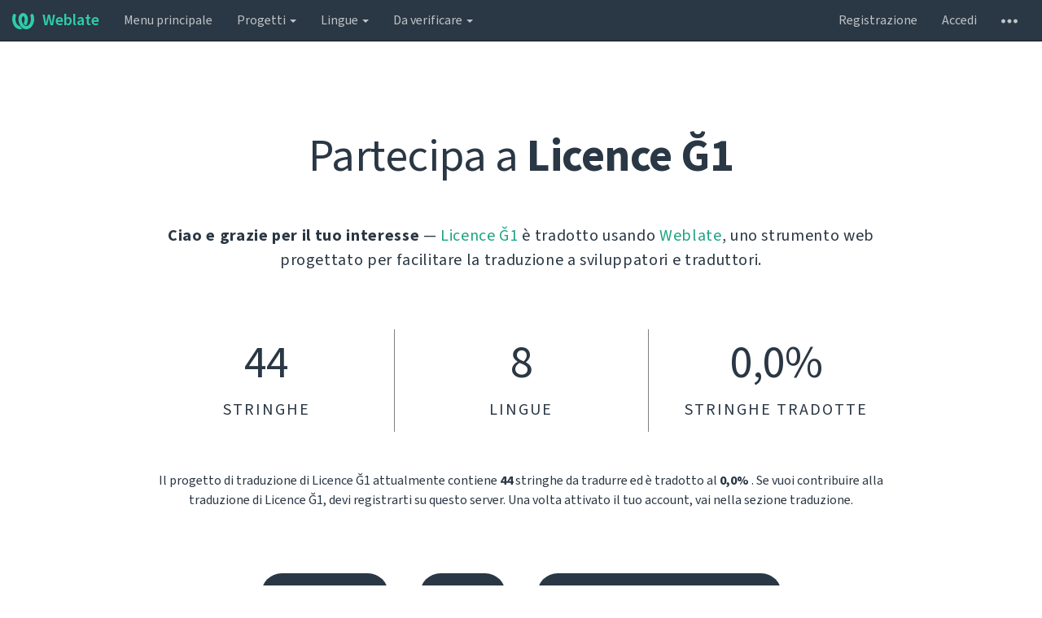

--- FILE ---
content_type: text/html; charset=utf-8
request_url: https://weblate.duniter.org/engage/licence-g1/it/
body_size: 4213
content:






<!DOCTYPE html>

<html lang="it" dir="ltr">
 <head>
  <meta http-equiv="X-UA-Compatible" content="IE=edge" />
  <meta name="referrer" content="origin" />
  <meta name="author" content="Michal Čihař" />
  <meta name="copyright" content="Copyright &copy; 2003 - 2026 Michal Čihař" />
  

  <title>
  Partecipa a Licence Ğ1! @ Weblate

</title>
  <meta name="description" content="Licence Ğ1 è in fase di traduzione in 8 lingue usando Weblate. Unisciti al progetto o inizia a tradurre il tuo progetto." />
  <meta name="twitter:card" content="summary_large_image" />

  
  <meta property="og:image" content="https://weblate.duniter.org/widgets/licence-g1/-/open-graph.png" />
  <link rel="alternate" type="application/rss+xml" title="RSS feed" href="/exports/rss/licence-g1/" />
  
  





  <link rel="stylesheet" type="text/css" href="/static/vendor/bootstrap/css/bootstrap.css?v=4.11.2" />

  <link rel="stylesheet" type="text/css" href="/static/vendor/bootstrap/css/bootstrap-datepicker3.css?v=4.11.2" />
  
  <link rel="stylesheet" type="text/css" href="/static/vendor/font-source/source-sans-3.css?v=4.11.2" />
  <link rel="stylesheet" type="text/css" href="/static/vendor/font-source/source-code-pro.css?v=4.11.2" />
  
  <link rel="stylesheet" type="text/css" href="/static/vendor/multi.css?v=4.11.2" />
  <link rel="stylesheet" type="text/css" href="/static/style-bootstrap.css?v=4.11.2" />





  <script src="/js/i18n/" defer></script>


  <script defer data-cfasync="false" src="/static/vendor/jquery.js?v=4.11.2"></script>
  <script defer data-cfasync="false" src="/static/vendor/js.cookie.js?v=4.11.2"></script>
  <script defer data-cfasync="false" src="/static/vendor/autosize.js?v=4.11.2"></script>
  <script defer data-cfasync="false" src="/static/vendor/multi.js?v=4.11.2"></script>
  <script defer data-cfasync="false" src="/static/vendor/mousetrap.js?v=4.11.2"></script>
  <script defer data-cfasync="false" src="/static/vendor/mousetrap-global-bind.js?v=4.11.2"></script>
  <script defer data-cfasync="false" src="/static/vendor/clipboard.js?v=4.11.2"></script>
  <script defer data-cfasync="false" src="/static/vendor/bootstrap/js/bootstrap.js?v=4.11.2"></script>
  <script defer data-cfasync="false" src="/static/vendor/bootstrap/js/bootstrap-datepicker.js?v=4.11.2"></script>
  <script defer data-cfasync="false" src="/static/vendor/modernizr.js?v=4.11.2"></script>
  <script defer data-cfasync="false" src="/static/vendor/slugify.js?v=4.11.2"></script>
  <script defer data-cfasync="false" src="/static/vendor/tribute.js?v=4.11.2"></script>
  <script defer data-cfasync="false" src="/static/vendor/prism/prism-core.js?v=4.11.2"></script>
  <script defer data-cfasync="false" src="/static/vendor/prism/prism-markup.js?v=4.11.2"></script>
  <script defer data-cfasync="false" src="/static/vendor/prism/prism-rest.js?v=4.11.2"></script>
  <script defer data-cfasync="false" src="/static/vendor/prism/prism-markdown.js?v=4.11.2"></script>
  <script defer data-cfasync="false" src="/static/vendor/prism/prism-icu-message-format.js?v=4.11.2"></script>
  <script defer data-cfasync="false" src="/static/loader-bootstrap.js?v=4.11.2"></script>





  <link rel="image_src" type="image/png" href="/static/weblate-128.png"/>
  <link rel="icon" type="image/png" sizes="32x32" href="/static/logo-32.png">
  <link rel="icon" type="image/png" sizes="16x16" href="/static/logo-16.png">
  <link rel="apple-touch-icon" sizes="180x180" href="/static/weblate-180.png"/>
  <link rel="mask-icon" href="/static/weblate-black.svg" color="#144d3f">
  <meta name="msapplication-TileColor" content="#144d3f">
  <meta name="msapplication-config" content="/browserconfig.xml">
  <link rel="manifest" href="/site.webmanifest">
  
  <meta name="theme-color" content="#144d3f">

  <meta name="robots" content="index, follow" />
  <meta name="viewport" content="width=device-width, initial-scale=1" />
  <meta property="og:site_name" content="Weblate" />
  <meta property="og:title" content="Partecipa a Licence Ğ1!" />
  <meta property="og:description" content="Licence Ğ1 è in fase di traduzione in 8 lingue usando Weblate. Unisciti al progetto o inizia a tradurre il tuo progetto." />




 </head>

 <body >
 <div id="popup-alerts"></div>
 <header>
<nav class="navbar navbar-default navbar-static-top navbar-inverse" role="navigation">
  <div class="container-fluid">
    <!-- Brand and toggle get grouped for better mobile display -->
    <div class="navbar-header">
      <button type="button" class="navbar-toggle" data-toggle="collapse" data-target="#wl-navbar-main" id="navbar-toggle">
        <span class="sr-only">Attiva/disattiva la navigazione</span>
        <span class="icon-bar"></span>
        <span class="icon-bar"></span>
        <span class="icon-bar"></span>
      </button>
      
<a class="navbar-brand" href="/"><svg width="27" height="20" version="1.1" viewBox="0 0 27 20" xmlns="http://www.w3.org/2000/svg"><path d="m13.505 4.028c-0.0017-4e-5 -0.0034-7.5e-5 -5e-3 -1.05e-4 -0.0017 3e-5 -0.0034 6.5e-5 -5e-3 1.05e-4 -0.11025-0.0015-0.22073 0.01793-0.32591 0.06238-0.59671 0.25261-0.9728 0.90036-1.2087 1.5476-0.20481 0.56175-0.29546 1.1651-0.29679 1.7605l-0.0016 0.07791c-0.0019 0.03033-0.0043 0.06055-0.0075 0.09067 0.02191 1.5184 0.30756 3.048 0.90819 4.445 0.67267 1.5645 1.7419 3.0037 3.2516 3.6616 1.1389 0.49637 2.4014 0.37928 3.4336-0.20534 1.2816-0.72588 2.2062-2.0094 2.8114-3.3878 1.2572-2.8648 1.2874-6.3574 0.03289-9.2972 1.2227-0.63339 1.22-1.8963 1.22-1.8963s1.1453 0.82078 2.4332 0.30544c1.715 4.0186 1.6736 8.75-0.13474 12.708-1.0572 2.3139-2.7738 4.3411-5.0202 5.384-1.9998 0.9286-4.3513 0.9518-6.3527 0.07963-1.7985-0.78402-3.2613-2.1966-4.3137-3.839-1.5242-2.3788-2.246-5.2748-2.2492-8.1286h0.01183c-9.01e-4 -0.03006-0.0013-0.06012-9.54e-4 -0.09024 0.02318-2.5663 1.0748-5.18 3.1841-6.5213 0.77462-0.49257 1.6798-0.77459 2.5936-0.78467 0.01046-8.1e-5 0.02122-1.32e-4 0.03183-1.51e-4 0.01379-1e-5 0.02811 4.4e-5 0.04191 1.51e-4 0.91371 0.01007 1.8189 0.2921 2.5936 0.78467 2.1093 1.3413 3.1609 3.9551 3.1841 6.5213 3.18e-4 0.03012-5.3e-5 0.06018-9.55e-4 0.09024h0.01183c-0.0031 2.7121-0.65515 5.4624-2.0282 7.7706-0.39383-2e-3 -0.78628-0.08215-1.1562-0.24339-0.83333-0.36312-1.5671-1.0489-2.1641-1.9768 0.17024-0.30266 0.32367-0.61606 0.46065-0.93466 0.60064-1.3969 0.88629-2.9266 0.90819-4.445-0.0032-0.03012-0.0057-0.06034-0.0075-0.09067l-0.0016-0.07792c-0.0013-0.59534-0.09198-1.1987-0.29679-1.7605-0.23595-0.64722-0.61204-1.295-1.2087-1.5476-0.10522-0.04446-0.21573-0.06389-0.32591-0.06255v1.8e-4zm-0.88468 15.396c-1.97 0.81042-4.258 0.76693-6.2107-0.13979-2.2465-1.043-3.963-3.0701-5.0202-5.384-1.8083-3.9579-1.8497-8.6893-0.13474-12.708 1.2879 0.51534 2.4332-0.30544 2.4332-0.30544s-0.0027 1.2629 1.22 1.8963c-1.2545 2.9398-1.2243 6.4325 0.03289 9.2972 0.60525 1.3784 1.5298 2.662 2.8114 3.3878 0.45742 0.25906 0.96005 0.42632 1.4771 0.48907 0.0019 3e-3 0.0038 6e-3 0.0057 9e-3 0.91308 1.425 2.0633 2.6126 3.3853 3.4577z"/></svg>Weblate</a>

    </div>

    <!-- Collect the nav links, forms, and other content for toggling -->
    <div class="collapse navbar-collapse" id="wl-navbar-main">
      <ul class="nav navbar-nav">
        <li><a href="/">Menu principale</a></li>
        <li class="dropdown">
          <a href="#" class="dropdown-toggle" data-toggle="dropdown" id="projects-menu">Progetti <b class="caret"></b></a>
          <ul class="dropdown-menu">
            
            
            <li><a href="/projects/">Sfoglia tutti i progetti</a></li>
          </ul>
        </li>
        
        <li class="dropdown">
          <a href="#" class="dropdown-toggle" data-toggle="dropdown" id="languages-menu">Lingue <b class="caret"></b></a>
          <ul class="dropdown-menu">
          
          
            <li><a href="/languages/">Sfoglia tutte le lingue</a></li>
          </ul>
        </li>
        <li class="dropdown">
          <a href="#" class="dropdown-toggle" data-toggle="dropdown" id="checks-menu">Da verificare <b class="caret"></b></a>
          <ul class="dropdown-menu">
            
            
            <li><a href="/checks/">Panoramica controlli</a></li>
          </ul>
        </li>
        
      </ul>
      <ul class="nav navbar-nav navbar-right flip">

        
        

        
        
        
        <li><a class="button" id="register-button" href="/accounts/register/">Registrazione</a></li>
        
        <li><a class="button" id="login-button" href="/accounts/login/?next=/engage/licence-g1/it/">Accedi</a></li>
        

        
        

        
        

        
        <li class="dropdown">
          <a href="#" class="dropdown-toggle" data-toggle="dropdown" title="Aiuto">
            <svg width="16" height="4" version="1.1" viewBox="0 0 16 4" xmlns="http://www.w3.org/2000/svg"><path d="m12 2c0-1.1046 0.89543-2 2-2s2 0.89543 2 2-0.89543 2-2 2-2-0.89543-2-2zm-6 0c0-1.1046 0.89543-2 2-2s2 0.89543 2 2-0.89543 2-2 2-2-0.89543-2-2zm-6 0c0-1.1046 0.89543-2 2-2s2 0.89543 2 2-0.89543 2-2 2-2-0.89543-2-2z"/></svg>
            <span class="visible-xs-inline">Aiuto</span>
          </a>
          <ul class="dropdown-menu">
            
              <li><a href="https://weblate.org/support/">Richiedi supporto</a></li>
            
            
            <li><a href="/contact/">Contatto</a></li>
            <li><a href="/about/">Informazioni su Weblate</a></li>
            <li role="separator" class="divider"></li>
            <li><a href="https://docs.weblate.org/en/weblate-4.11.2/index.html">Documentazione</a></li>
            <li><a href="https://weblate.org/contribute/">Contribuisci a Weblate</a></li>
            <li><a href="https://weblate.org/donate/">Fai una donazione</a></li>
          </ul>
        </li>
      </ul>
    </div>
  </div>
</nav>


</header>

<div class="main-content ">







<div class="engage container">

<h1>Partecipa a <strong>Licence Ğ1</strong></h1>

<h2>
<strong>Ciao e grazie per il tuo interesse</strong>
&mdash;
<a href="/projects/licence-g1/">Licence Ğ1</a> è tradotto usando <a href="https://weblate.org/">Weblate</a>, uno strumento web progettato per facilitare la traduzione a sviluppatori e traduttori.
</h2>

<div class="row bignumbers">
<div class="col-md-4">
<strong>44</strong>
<p>Stringhe</p>
</div>
<div class="col-md-4">
<strong>8</strong>
<p>Lingue</p>
</div>
<div class="col-md-4">
<strong>0,0%</strong>
<p>Stringhe tradotte</p>
</div>
</div>


<p>

  Il progetto di traduzione di Licence Ğ1 attualmente contiene <strong>44 </strong> stringhe da tradurre ed è tradotto al <strong>0,0% </strong>.


Se vuoi contribuire alla traduzione di Licence Ğ1, devi registrarti su questo server.


  Una volta attivato il tuo account, vai nella sezione traduzione.

</p>

<p class="buttons">

<a href="/accounts/register/" class="btn btn-primary btn-lg">Registrazione</a>

<a id="engage-project" href="/projects/licence-g1/#languages" class="btn btn-primary btn-lg">Traduci</a>
<a href="/projects/licence-g1/#languages" class="btn btn-primary btn-lg">Visualizza le lingue del progetto</a>
</p>

</div>


</div>
<form id="link-post" method="POST">
<input type="hidden" name="csrfmiddlewaretoken" value="2UU8UfCE1qGvb9YBYBfsd1hO5C9G34iHM9LEZB4hSwPWxzDbLVQqvSJppZz7boIz">
</form>
<!-- Creates the bootstrap modal where the image will appear -->
<div class="modal fade fullmodal" id="imagemodal" tabindex="-1" role="dialog" aria-labelledby="screenshotModal" aria-hidden="true">
  <div class="modal-dialog">
    <div class="modal-content">
      <div class="modal-header">
        <button type="button" class="close" data-dismiss="modal"><span aria-hidden="true">&times;</span><span class="sr-only">Chiudi</span></button>
        <h4 class="modal-title" id="screenshotModal"></h4>
      </div>
      <div class="modal-body">
        <img src="" id="imagepreview" class="img-responsive">
      </div>
      <div class="modal-footer">
        <a class="btn btn-warning" id="modalEditLink">Modifica</a>
        <button type="button" class="btn btn-primary" data-dismiss="modal">Chiudi</button>
      </div>
    </div>
  </div>
</div>


<footer>
 <ul>
  <li>Questo sito usa <a href="https://weblate.org/">Weblate 4.11.2</a></li>
  <li><a href="/about/">Informazioni su Weblate</a></li>
  
  
  
  <li><a href="/contact/">Contatto</a></li>
  <li><a href="https://docs.weblate.org/en/weblate-4.11.2/index.html">Documentazione</a></li>
  <li><a href="https://weblate.org/donate/">Fai una donazione</a></li>
 </ul>
</footer>





 </body>
</html>


--- FILE ---
content_type: text/css
request_url: https://weblate.duniter.org/static/style-bootstrap.css?v=4.11.2
body_size: 24864
content:
.avatar {
  -webkit-border-radius: 50%;
  -moz-border-radius: 50%;
  border-radius: 50%;
}

.avatar.w128 {
  width: 128px;
  height: 128px;
}

.avatar.w32 {
  width: 32px;
  height: 32px;
}

.user-list {
  display: flex;
  flex-wrap: wrap;
}

.user-list a {
  padding: 20px;
  width: 168px;
  overflow: hidden;
  text-align: center;
}

.middle-dot-divider::after {
  content: "\00B7";
  padding: 0 0.375rem;
  font-weight: 600;
}

.middle-dot-divider:last-child::after {
  content: "";
  padding: 0;
}

.nav-center > li,
.nav-pills > li {
  float: none;
  display: inline-block;
}

.nav-center {
  text-align: center;
}

.navbar {
  margin-bottom: 0;
}

.navbar-brand {
  font-weight: 600;
}

.navbar-brand > svg {
  display: inline-block;
  margin: 0 10px 0 0;
}

.navbar-brand > img {
  display: inline-block;
  width: 1.5em;
  max-height: 1.5em;
}

.dir-rtl .navbar-brand > svg {
  margin: 0 0 0 10px;
}

h1 {
  font-size: 24px;
  margin-top: 0;
}

.main-content {
  margin: 15px;
}

.progress {
  margin-bottom: 0;
  height: 14px;
  display: inline-block;
  vertical-align: middle;
  box-shadow: none;
  width: 100%;
}

.progress-cell .progress {
  width: 400px;
}

.progress-bar {
  box-shadow: none;
}

.progress-bar-dark {
  background-color: #9896a4;
}

.progress-table > tbody > tr > th,
.progress-table > tbody > tr > td {
  border: none;
  padding-bottom: 3px;
}

.progress-table .actions {
  padding-bottom: 8px;
  width: 50px;
}

.progress-row {
  padding: 0 8px 8px 8px !important;
  margin: 0;
}

.progress-row .progress,
.chart-progress {
  height: 8px;
  border-radius: 0;
  border: none;
  display: block;
}

.chart-progress .progress-bar-success {
  background-color: #2eccaa;
}

.nav-pills {
  margin-bottom: 20px;
}

.vertical-text {
  writing-mode: vertical-rl;
  text-orientation: mixed;
}

footer {
  width: 100%;
}

footer ul {
  padding: 0;
  display: table;
  margin: 2em auto 1em auto;
  max-width: none;
  clear: both;
}

footer li {
  font-size: 14px;
  list-style: none;
  padding: 0.5em;
  color: #bfc3c7;
  border: none;
  display: inline-block;
}

footer a {
  color: #333;
}

ul.legend {
  width: 15em;
}

ul.legend li {
  list-style: none;
  padding: 2px;
  text-align: left;
}

.legend .progress {
  width: 14px;
}

.legend .progress-bar {
  width: 14px;
}

.translatetext {
  background-color: #eee;
}

.current_translation {
  background-color: #f5f5f5;
}

.pagination {
  margin: 5px 0;
}

.translator .form-group,
.zen-unit .form-group {
  margin-bottom: 5px;
}

.translator .list-group {
  margin-bottom: 0;
}

.translator .checkbox {
  margin-bottom: 0;
  margin-top: 0;
}

.translator {
  vertical-align: bottom !important;
}

.translator .panel-body {
  padding: 10px 15px;
}

.inlineform {
  display: inline-block;
}

textarea.translation-editor,
textarea[name="explanation"] {
  height: 3em;
}

textarea#id_comment {
  height: 5em;
}

textarea#id_extra_flags,
textarea#id_explanation,
textarea#id_check_flags {
  height: 4em;
}

.hlcheck,
.token.placeable {
  outline: 1px dotted #aeb7cf;
  outline-offset: -1px;
  background-color: #e0eaf1;
}
.glossary-term {
  outline: 1px dotted #aeb7cf;
  outline-offset: -1px;
  background-color: #ffffcc;
}
.hlcheck {
  display: inline-block;
  cursor: pointer;
}

.hlmatch {
  background-color: #eb3;
}

.hlspace {
  outline: 1px dotted red;
  outline-offset: -1px;
  color: #bfc3c7;
  white-space: pre-wrap;
  display: inline-block;
}

.space-tab::before {
  content: "→";
}

.space-nl::before {
  content: "↵";
}

.space-space::before {
  content: "·";
}

ins,
span.replacement {
  background-color: lightgreen;
}

del,
span.replaced {
  background-color: #fc7979;
}

.editor-toolbar {
  margin: 3px 0;
}

.panel-body .table-condensed {
  margin-bottom: 0;
}

td .list-group {
  margin-bottom: 0;
}

.code-example {
  font-family: monospace;
  white-space: pre;
  height: auto;
}

.sort-cell {
  white-space: nowrap;
}
.sort-cell,
.sort-cell a {
  cursor: pointer;
  color: #2a3744;
}

.sort-cell:hover,
.sort-cell:hover a {
  color: #1fa385;
  text-decoration: none;
}

.sort-icon {
  width: 8px;
  height: 8px;
  display: inline-block;
  margin: 0 5px;
}

th .sort-icon.sort-up {
  background-image: url("sort/up.svg");
}

th .sort-icon.sort-down {
  background-image: url("sort/down.svg");
}

th:hover .sort-icon {
  background-image: url("sort/hover-down.svg");
}

th:hover .sort-icon.sort-up {
  background-image: url("sort/hover-up.svg");
}

.asteriskField {
  display: none;
}

.subscription-checkboxes label {
  margin-left: 20px;
  font-weight: normal;
}

.subscription-checkboxes input {
  margin-left: 0;
}

.engage {
  text-align: center;
  padding-top: 6em;
}

.engage h1 {
  font-size: 56px;
  font-weight: normal;
  padding-bottom: 0.5em;
  letter-spacing: -0.46px;
}

.engage h2 {
  font-size: 20px;
  font-weight: normal;
  padding-bottom: 0.5em;
  line-height: 1.5em;
  letter-spacing: 0.65px;
}

.engage p {
  line-height: 1.5em;
  font-size: 16px;
}

.engage .buttons {
  padding: 3em;
}

.engage .buttons a {
  margin: 1em;
}

.bignumbers {
  padding: 1em 0;
}

.bignumbers .col-md-4:first-child {
  border-left: none;
}

.bignumbers strong {
  display: block;
  font-weight: normal;
  font-size: 56px;
  letter-spacing: -1px;
}

.bignumbers p {
  font-size: 20px;
  text-transform: uppercase;
  letter-spacing: 2px;
}

@media only screen and (max-width: 992px) {
  .engage {
    padding-top: 2em;
  }
}

@media only screen and (min-width: 992px) {
  .bignumbers .col-md-4 {
    border-left: 1px solid gray;
  }
}

@media only screen and (min-width: 1200px) {
  .bignumbers {
    padding: 3em 1em;
  }
}

.btn-inline {
  font-weight: 600;
  padding: 0 20px;
}
.formats .btn-inline {
  padding: 0;
}

.btn-desc p {
  display: inline-block;
}

.btn-desc {
  margin: 5px 0;
}

.btn-spaced {
  margin: 5px;
  margin-left: 10px;
}

.btn-full {
  width: 100%;
}

.btn-auth {
  padding: 5px;
}

.btn-auth a {
  display: block;
  width: 100%;
  font-weight: 600;
  text-align: left;
}

.dir-rtl .btn-auth a {
  text-align: right;
}

.login-links,
.login-label {
  display: block;
  clear: both;
  margin: 10px 5px 5px 5px;
}

.login-links,
form + .login-label {
  border-top: 1px solid #ccc;
  padding: 10px 0;
}

.login-label {
  font-size: normal;
  font-weight: 600;
}

.login-links {
  text-align: center;
}

.login-links li {
  display: inline;
  list-style: none;
}

.login-links li + li::before {
  content: "•";
  margin: 0 8px;
}

.btn-auth .auth-image {
  width: 20px;
  height: 20px;
}

.table-auth .auth-image {
  margin-right: 12px;
}

.dir-rtl .table-auth .auth-image {
  margin-right: 0;
  margin-left: 12px;
}

.table .history-row td {
  border-top: none;
}
.history-row + .history-row td {
  border-top: 1px solid #e9eaec;
}

.history-event,
.history-data .text-muted {
  font-size: 14px;
}
.history-data {
  padding-bottom: 4px;
}

.history-event p {
  margin-left: 34px;
}

.comment-content {
  border-radius: 0 5px 5px 5px;
  background-color: #e5f0f2;
  padding: 8px 10px;
  word-wrap: break-word;
}
.comment-content blockquote {
  border-left: 5px solid #ddd;
}

.comment-source {
  background-color: #f2e5ea;
}

.comment-resolved {
  background-color: #fff;
  color: #bfc3c7;
}

.btn-float {
  background-color: #fff;
  box-shadow: 0 2px 10px 0 rgba(0, 0, 0, 0.1);
  border-radius: 3px;
  position: relative;
  top: -5px;
  z-index: 10;
  padding: 0 2px;
}

.btn-float .btn {
  padding: 2px 2px;
  line-height: 0;
}

kbd {
  border: 1px solid #bfc3c7;
  -webkit-box-shadow: none;
  box-shadow: none;
  font-size: 14px;
  user-select: none;
  -moz-user-select: none;
  -webkit-user-select: none;
  -ms-user-select: none;
}

.zen {
  table-layout: auto;
  width: 100%;
}

.zen-unit:nth-child(even) {
  background-color: #f9f9f9;
}

#position-input-editable {
  padding: 2px 5px;
  max-width: 9em;
  display: none;
}

#position-input-editable input {
  height: 31px;
  padding-left: 2px;
  padding-right: 2px;
  text-align: center;
}

/* Chrome, Safari, Edge, Opera */
#position-input-editable input::-webkit-outer-spin-button,
#position-input-editable input::-webkit-inner-spin-button {
  -webkit-appearance: none;
  margin: 0;
}

/* Firefox */
#position-input-editable input[type="number"] {
  -moz-appearance: textfield;
}

.billing-buttons {
  text-align: center;
}

.unit-navi {
  min-width: 17em;
}

.unit-navi li {
  float: left;
}

.dir-rtl .unit-navi li {
  float: right;
}

.unit-navi .dropdown-menu {
  margin-top: 0;
}

.unit-navi.pagination {
  margin-top: 0;
  padding-left: 15px;
}

.fullmodal .modal-dialog {
  width: auto;
}

legend {
  font-size: 14px;
  font-weight: bold;
}

.shot-list .img-responsive {
  max-height: 15em;
}

.search-results {
  height: 20em;
  overflow-y: auto;
  width: 100%;
}

.search-group {
  margin: 0 15px 15px 0;
}

.dir-rtl .search-group {
  margin: 0 0 15px 15px;
}

.query-field {
  width: 400px;
  min-width: 30%;
  max-width: 100%;
}

.forbidden-term svg,
.search-icon svg {
  height: 16px;
  width: 16px;
}

.sort-field {
  margin: 0;
}

.query-sort-toggle {
  padding-left: 1rem;
  padding-right: 1rem;
}

.query-sort-toggle span:not(.active) {
  display: none;
}

.dir-rtl .sort-field {
  margin-left: 0;
}

@media (min-width: 768px) {
  .sort-field {
    margin-left: -15px;
  }

  .dir-rtl .sort-field {
    margin-right: -15px;
  }

  .query-container {
    max-width: calc(100% - 100px);
  }
}

.search-toolbar {
  margin-bottom: -15px;
}

.tos {
  counter-reset: tos_chapter;
}

.tos h2::before {
  counter-increment: tos_chapter;
  content: counter(tos_chapter) ". ";
}

.tos h2 {
  counter-reset: tos_paragraph;
}

.tos p.item::before {
  counter-increment: tos_paragraph;
  content: counter(tos_chapter) "." counter(tos_paragraph) ". ";
}

.vertical-badge .badge {
  clear: right;
}

.stripe-odd {
  background-color: #f9f9f9;
}

.list-group-item {
  padding: 5px 10px;
}

.history .list-group-item {
  background-color: inherit;
}

.bottom-button {
  vertical-align: bottom !important;
}

.panel-footer-links {
  padding: 0;
}

.panel-footer-links .btn-link {
  padding: 12px;
}

.auth-image {
  vertical-align: middle;
  height: 40px;
  width: 40px;
}

.wrap-text {
  word-wrap: break-word;
  word-break: break-word;
  white-space: pre-wrap;
}

.overflow-wrap {
  overflow-wrap: anywhere;
}

input[type="date"].form-control,
input[type="time"].form-control,
input[type="datetime-local"].form-control,
input[type="month"].form-control {
  line-height: 1.5;
}

.highlight-number {
  position: absolute;
}

.update-log {
  height: 20em;
}

.badge-warning {
  background-color: #8a6d3b;
}

.badge-danger {
  background-color: #f6664c;
}

.invalid-format {
  text-decoration: line-through;
}

.widgets-selector img {
  max-width: 200px !important;
  max-height: 200px;
}

.widgets-selector li a {
  display: table-cell;
  vertical-align: bottom;
  height: 240px;
  text-align: center;
  padding-top: auto;
}

.dir-rtl .pull-right > .dropdown-menu {
  left: 0;
  right: auto;
}

#profile-name {
  font-size: 14px;
}
#profile-name b {
  font-size: 16px;
}

td.number,
th.number {
  text-align: right;
}

.dir-rtl td.number,
.dir-rtl th.number {
  text-align: left;
}

.table-autowidth {
  width: auto;
}

.table-autowidth tr td,
.table-autowidth tr th {
  white-space: nowrap;
}

.table-autowidth tr .full-cell {
  width: 100%;
  white-space: normal;
}
.table-autowidth tr .full-cell.number {
  text-align: left;
}
.dir-rtl .table-autowidth tr .full-cell.number {
  text-align: right;
}

.buttons-cell {
  vertical-align: middle !important;
  text-align: right;
}

.dir-rtl .buttons-cell {
  text-align: left;
}

.clickable-row {
  cursor: pointer;
}

.clickable-row:hover {
  background-color: #e9eaec;
}

.nav-pills > li > a,
.btn-default {
  color: #1fa385;
}

.nav-pills > li > a {
  font-weight: 600;
  border: 1px solid transparent;
}

.nav-pills > .active > a,
.nav > .active > a:hover {
  border: 1px solid #144d3f;
}

.nav-pills > li > a:hover,
.nav-pills > li > a:focus,
.nav-pills .open > a,
.nav-pills .open > a:hover,
.nav-pills .open > a:focus {
  border: 1px solid #e9eaec;
}

.btn-default:hover,
.nav-pills > li > a:hover,
.nav-pills > li > a:focus,
.nav-pills .open > a,
.nav-pills .open > a:hover,
.nav-pills .open > a:focus {
  color: #144d3f;
  background: none;
}

.bread-icon path,
.profile-icon circle,
.profile-icon path {
  fill: #bfc3c7;
}

.bread-icon svg {
  margin: 0 5px 0 0;
}

.profile-icon svg {
  height: 18px;
}

.dir-rtl .bread-icon svg {
  margin: 0 0 0 5px;
}

.navbar-right {
  margin-right: 0;
}

.dir-rtl .navbar-right.flip {
  margin-left: 0;
}

.breadcrumb > li.bread-icon + li::before {
  display: none;
}

.breadcrumb {
  font-size: 16px;
  margin-bottom: 0;
  padding-bottom: 0;
}

.breadcrumb a {
  color: #2a3744 !important;
}

.state-icon {
  vertical-align: middle;
}

.badge.length,
.badge.license {
  color: #fff;
  background-color: #bfc3c7;
  padding: 1px 3px;
  vertical-align: middle;
}

.badge.length {
  margin-top: 5px;
}

thead th {
  font-weight: normal;
}

.table > thead > tr > th {
  border-bottom: 1px solid #bfc3c7;
}

.table-listing,
.table-listing > thead > tr > th,
.table-listing > tbody > tr > th,
.table-listing > tbody > tr > td {
  border: none;
}
.table-listing > tbody > tr > .actions {
  padding-left: 0;
  padding-right: 0;
  text-align: center;
}

.btn:hover {
  transition: all 300ms linear;
  -webkit-transition: all 300ms linear;
}

.dir-rtl .btn-spaced {
  margin-left: 0;
  margin-right: 10px;
}

.btn-primary,
.btn-warning,
.btn-danger,
.btn-info {
  border-radius: 20px;
  font-size: 18px;
  font-weight: 600;
  border: none;
  padding: 7px 24px;
}

.btn-info {
  border: 1px solid #2eccaa;
}

.btn-link {
  padding: 6px;
}

.btn-link.btn-xs {
  padding: 0;
  border: none;
  line-height: 10px;
}

.navbar a path {
  fill: #bfc3c7;
}
.navbar-nav svg,
.navbar-nav img.avatar {
  width: 20px;
  height: 20px;
}

.navbar .navbar-brand:focus path,
.navbar .navbar-brand:active path,
.navbar a:hover path {
  fill: #2eccaa;
}

.navbar .open a path,
.navbar .open a:hover path {
  fill: #fff;
}

.btn-link path {
  fill: #2a3744;
}

.btn-link:hover path {
  fill: #1fa385;
}

.green path,
.btn-default path {
  fill: #1fa385;
}

.btn-default:hover path,
.green.btn-link:hover path {
  fill: #144d3f;
}

.btn-primary path,
.btn-warning path,
.btn-info path {
  fill: #fff;
}

button.green:hover path,
a.green:hover path {
  fill: #2a3744;
}

.red path {
  fill: #f6664c;
}

.panel-heading .doc-link path {
  fill: #2a3744;
}

.panel-danger > .panel-heading {
  border-color: #f6664c;
}

button.red:hover path,
a.red:hover path {
  fill: #f43c1b;
}

.btn-lg {
  height: 50px;
  border-radius: 25px;
  padding: 13px 24px;
}

.btn-warning:hover {
  background-color: #2a3744;
}

.btn-primary:hover {
  background-color: #2eccaa;
}

.btn-info:hover {
  background-color: #2eccaa;
  color: #fff;
}

.btn-group-settings {
  clear: both;
}

.btn-group-settings a {
  color: #2a3744;
  padding: 10px 15px;
}

.btn-group-settings a:hover {
  color: #1fa385;
}

.btn-group-settings svg {
  height: 1em;
}

svg {
  vertical-align: middle;
}

.unit-pagination svg,
.pagination svg,
.btn-xs svg,
.btn-group-xs svg {
  width: 18px;
  height: 18px;
}

#popup-alerts {
  position: fixed;
  z-index: 1000;
  top: 70px;
  width: 100%;
  padding: 32px 16px 0 16px;
  display: none;
}

.source-info,
.source-info h5 {
  font-size: 14px;
}

.source-info .list-group-item {
  padding: 15px;
  border-color: #e9eaec;
}

.list-group-item.check h5 {
  font-weight: 600;
  margin: 0;
  font-size: 16px;
  line-height: 20px;
}

.check .list-group-item-text {
  padding: 5px;
}

.check .list-buttons {
  margin: 10px 0 5px 0;
}

.check-dismissed {
  color: #bfc3c7;
}

.check-dismissed .check-number,
.check-dismissed .check-dismiss {
  display: none;
}

.check .check-revert {
  display: none;
}

.check-dismissed .check-dismiss.check-revert {
  display: inherit;
}

.check-dismissed .red path,
.gray path {
  fill: #bfc3c7;
}

.string-info .list-group-item h5 {
  font-weight: 600;
  margin: 0;
}

.object-link,
.object-link a {
  font-weight: 600;
  color: #2a3744;
}

.object-link a.tail {
  font-weight: normal;
}

.string-info .thumbnail {
  margin-top: 8px;
  margin-bottom: 0;
}

.source-info thead th {
  font-weight: 600;
}

.source-info th,
.source-info td {
  border: none !important;
}

.formats {
  padding: 20px 0;
  text-align: center;
}

.format-item {
  height: 30px;
  padding: 0 0 0 10px;
  border-radius: 5px;
  background-color: #144d3f;
  margin: 5px 5px;
  display: inline-block;
  overflow: hidden;
  color: #fff;
  font-size: 16px;
  font-weight: 600;
}

a.format-item:hover {
  color: #fff;
}

.format-item span {
  font-size: 14px;
  padding: 0 12px;
  font-weight: 400;
  margin: 0 -1px 0 10px;
  line-height: 30px;
  border-radius: 0 5px 5px 0;
  display: inline-block;
  color: #fff;
  background-color: #1fa385;
}

.dir-rtl .format-item {
  padding: 0 10px 0 0;
}

.dir-rtl .format-item span {
  margin: 0 -1px 0 10px;
  border-radius: 0 5px 5px 0;
}

.access-icon {
  padding: 0 5px;
}

.access-control-disabled {
  color: #aaa;
}

.access-control-disabled .access-icon {
  filter: saturate(80%);
}

.icon-spin {
  -webkit-animation: icon-spin 1s infinite linear;
  animation: icon-spin 1s infinite linear;
  display: inline-block;
}

@-webkit-keyframes icon-spin {
  0% {
    -webkit-transform: rotate(0deg);
    transform: rotate(0deg);
  }

  100% {
    -webkit-transform: rotate(359deg);
    transform: rotate(359deg);
  }
}

@keyframes icon-spin {
  0% {
    -webkit-transform: rotate(0deg);
    transform: rotate(0deg);
  }

  100% {
    -webkit-transform: rotate(359deg);
    transform: rotate(359deg);
  }
}

.label-box:empty {
  width: 1.2em;
  height: 1.2em;
  padding: 0;
  display: inline-block;
  vertical-align: middle;
}

.label-navy {
  background-color: #001f3f;
}

.label-blue {
  background-color: #0074d9;
}

.label-aqua {
  background-color: #7fdbff;
  color: #000;
}

.label-teal {
  background-color: #39cccc;
}

.label-olive {
  background-color: #3d9970;
}

.label-green {
  background-color: #2ecc40;
}

.label-lime {
  background-color: #01ff70;
  color: #000;
}

.label-yellow {
  background-color: #ffdc00;
  color: #000;
}

.label-orange {
  background-color: #ff851b;
}

.label-red {
  background-color: #ff4136;
}

.label-maroon {
  background-color: #85144b;
}

.label-fuchsia {
  background-color: #f012be;
}

.label-purple {
  background-color: #b10dc9;
}

.label-black {
  background-color: #111;
}

.label-gray {
  background-color: #aaa;
}

.label-silver {
  background-color: #ddd;
  color: #000;
}
.btn-navy path {
  fill: #001f3f;
}

.btn-blue path {
  fill: #0074d9;
}

.btn-aqua path {
  fill: #7fdbff;
}

.btn-teal path {
  fill: #39cccc;
}

.btn-olive path {
  fill: #3d9970;
}

.btn-green path {
  fill: #2ecc40;
}

.btn-lime path {
  fill: #01ff70;
}

.btn-yellow path {
  fill: #ffdc00;
}

.btn-orange path {
  fill: #ff851b;
}

.btn-red path {
  fill: #ff4136;
}

.btn-maroon path {
  fill: #85144b;
}

.btn-fuchsia path {
  fill: #f012be;
}

.btn-purple path {
  fill: #b10dc9;
}

.btn-black path {
  fill: #111;
}

.btn-gray path {
  fill: #aaa;
}

.btn-silver path {
  fill: #bbb;
}

input.color_edit {
  position: absolute;
  visibility: hidden;
}

input.color_edit + label {
  width: 12em;
  margin: 3px;
}

input.color_edit:checked + label {
  border: 2px solid black;
}

@media (max-width: 768px) {
  .zero-width-768 {
    display: none;
    width: 0;
  }

  .query-field .input-group {
    width: 100%;
  }
}

@media (max-width: 900px) {
  .zero-width-900 {
    display: none;
    width: 0;
  }
}

@media (max-width: 1400px) {
  .zero-width-1400 {
    display: none;
    width: 0;
  }
}

@media (max-width: 1200px) {
  .zero-width-1200 {
    display: none;
    width: 0;
  }
}

@media (max-width: 1000px) {
  .zero-width-1000 {
    display: none;
    width: 0;
  }
}

@media (max-width: 720px) {
  .zero-width-720 {
    display: none;
    width: 0;
  }
}

@media (max-width: 640px) {
  .zero-width-640 {
    display: none;
    width: 0;
  }
}

.editor-footer {
  z-index: 999;
  position: relative;
}

.radio label,
.checkbox label {
  font-weight: 600;
}

.help-block {
  color: #2a3744;
}

.machinery-text {
  word-wrap: anywhere;
}

.ghost {
  font-weight: normal;
  font-style: italic;
}

.btn-group {
  display: flex;
}

a.language:visited,
a.language {
  color: #2b3646;
}
a.language:hover {
  color: #1fa385;
  text-decoration: underline;
}
.tribute-container {
  z-index: 10000;
}
.tribute-container > .dropdown-menu {
  position: relative;
}
.tribute-container > .dropdown-menu > li.highlight > a {
  color: #262626;
  text-decoration: none;
  background-color: #e9eaec;
}

.editor-wrap {
  padding: 0;
  border: none;
  margin: 0;
  height: auto;
  display: block;
}

.editor-wrap > textarea,
.editor-wrap > .highlighted-output {
  position: absolute;
  padding: 0.5em;
  white-space: pre-wrap;
  word-wrap: break-word;
  box-sizing: border-box;
  border: 1px solid #cccccc;
  border-radius: 4px;
  -webkit-box-shadow: inset 0 1px 1px rgba(0, 0, 0, 0.075);
  box-shadow: inset 0 1px 1px rgba(0, 0, 0, 0.075);
}

.editor-wrap > textarea.form-control[readonly],
.editor-wrap > textarea {
  position: relative;
  z-index: 1;
  color: transparent;
  caret-color: black;
  background-color: transparent;
}

.editor-wrap .highlighted-output {
  z-index: 0;
  overflow: hidden;
}
.editor-wrap > .highlighted-output.readonly {
  background-color: #eee;
}

.token.bold {
  color: #000;
}
.token.italic {
  color: #888;
}
.token.code {
  color: #009;
}
.token.hlspace {
  display: inline;
}

/* Based on Coy theme for Prismjs */
.token.comment,
.token.block-comment,
.token.prolog,
.token.doctype,
.token.cdata {
  color: #7d8b99;
}

.token.punctuation {
  color: #5f6364;
}

.token.property,
.token.tag,
.token.boolean,
.token.number,
.token.function-name,
.token.constant,
.token.symbol,
.token.deleted {
  color: #c92c2c;
}

.token.selector,
.token.attr-name,
.token.string,
.token.char,
.token.function,
.token.builtin,
.token.inserted {
  color: #2f9c0a;
}

.token.operator,
.token.entity,
.token.url,
.token.variable {
  color: #a67f59;
  background: rgba(255, 255, 255, 0.5);
}

.token.atrule,
.token.attr-value,
.token.keyword,
.token.class-name {
  color: #1990b8;
}

.token.regex,
.token.important {
  color: #e90;
}

.language-css .token.string,
.style .token.string {
  color: #a67f59;
  background: rgba(255, 255, 255, 0.5);
}
.token.namespace {
  opacity: 0.7;
}
.markdown p:last-child {
  margin-bottom: 0;
}
.metric {
  text-align: center;
  padding: 20px 0;
  margin: 0;
  border: 2px solid #e9eaec;
  border-radius: 15px;
}
.metric-number {
  font-size: 40px;
  letter-spacing: -0.67px;
  line-height: 50px;
}
.metric-text {
  font-size: 14px;
  letter-spacing: 0;
  line-height: 18px;
}
.metric-detail {
  margin-top: 20px;
  padding-top: 20px;
  border-top: 1px solid #e9eaec;
  font-size: 24px;
  letter-spacing: -0.4px;
  line-height: 31px;
}
.trend-down,
.trend-up {
  width: 0;
  height: 0;
  vertical-align: middle;
  display: inline-block;
  border-left: 6px solid transparent;
  border-right: 6px solid transparent;
}
.trend-up {
  border-bottom: 6px solid #2eccaa;
}
.trend-down {
  border-top: 6px solid #f6664c;
}
.table-activity td {
  text-align: center;
}
.table-activity .activity-names td {
  border-top: none;
  padding-top: 0;
}
.table-stats td {
  vertical-align: middle !important;
}
.full-edit-link svg {
  width: 14px;
  height: 14px;
}
.full-edit-link path {
  fill: #1fa385;
}
.full-edit-link:hover path {
  fill: #144d3f !important;
}
.btn-sidebar {
  position: relative;
  left: 55px;
}
.dir-rtl .btn-sidebar {
  left: -55px;
}
.sidebar-button {
  margin-right: 30px;
}
.dir-rtl .sidebar-button {
  margin-right: 0;
  margin-left: 30px;
}
.editor-click-select {
  background-color: #1fa385 !important;
  cursor: pointer;
}
.divisor {
  color: #bfc3c8;
}
.source-comment {
  font-weight: normal;
  vertical-align: top;
  white-space: normal;
  font-size: 12px;
}
.unit-state-cell {
  width: 6px;
  padding: 0px !important;
  min-width: 6px;
}
.unit-state-translated {
  background-color: #2eccaa;
}
.unit-state-todo {
  background-color: #f6664c;
}
.unit-state-approved {
  background-color: #1378d0;
}
.unit-state-saving {
  animation: morph-state 2s infinite;
}
@keyframes morph-state {
  0% {
    background-color: black;
  }
  50% {
    background-color: #2eccaa;
  }
  100% {
    background-color: black;
  }
}
.dismiss-all {
  vertical-align: middle;
  font-weight: normal;
  margin-left: 8px;
}
.dir-rtl .dismiss-all {
  margin-left: 0;
  margin-right: 8px;
}
.dismiss-all input {
  vertical-align: middle;
  margin: 3px;
}
.sticky-header {
  position: sticky;
  top: 0;
  background-color: white;
}
.input-group > .form-control {
  height: 38px;
}
.input-group-addon label {
  display: inherit;
  max-width: inherit;
  margin-bottom: inherit;
  font-weight: inherit;
}


--- FILE ---
content_type: application/javascript
request_url: https://weblate.duniter.org/static/loader-bootstrap.js?v=4.11.2
body_size: 35155
content:
var loading = [];

// Remove some weird things from location hash
if (
  window.location.hash &&
  (window.location.hash.indexOf('"') > -1 ||
    window.location.hash.indexOf("=") > -1)
) {
  window.location.hash = "";
}

// Loading indicator handler
function increaseLoading(sel) {
  if (!(sel in loading)) {
    loading[sel] = 0;
  }
  if (loading[sel] === 0) {
    $("#loading-" + sel).show();
  }
  loading[sel] += 1;
}

function decreaseLoading(sel) {
  loading[sel] -= 1;
  if (loading[sel] === 0) {
    $("#loading-" + sel).hide();
  }
}

function addAlert(message, kind = "danger", delay = 3000) {
  var alerts = $("#popup-alerts");
  var e = $(
    '<div class="alert alert-' +
      kind +
      ' alert-dismissible" role="alert"><button type="button" class="close" data-dismiss="alert" aria-label="Close"><span aria-hidden="true">&times;</span></button></div>'
  );
  e.append(new Text(message));
  e.hide();
  alerts.show().append(e);
  e.slideDown(200);
  e.on("closed.bs.alert", function () {
    if (alerts.find(".alert").length == 0) {
      alerts.hide();
    }
  });
  if (delay) {
    e.delay(delay).slideUp(200, function () {
      $(this).alert("close");
    });
  }
}

jQuery.fn.extend({
  insertAtCaret: function (myValue) {
    return this.each(function () {
      if (document.selection) {
        // For browsers like Internet Explorer
        this.focus();
        let sel = document.selection.createRange();

        sel.text = myValue;
        this.focus();
      } else if (this.selectionStart || this.selectionStart === 0) {
        //For browsers like Firefox and Webkit based
        let startPos = this.selectionStart;
        let endPos = this.selectionEnd;
        let scrollTop = this.scrollTop;

        this.value =
          this.value.substring(0, startPos) +
          myValue +
          this.value.substring(endPos, this.value.length);
        this.focus();
        this.selectionStart = startPos + myValue.length;
        this.selectionEnd = startPos + myValue.length;
        this.scrollTop = scrollTop;
      } else {
        this.value += myValue;
        this.focus();
      }
      this.dispatchEvent(new Event("input"));
      /* Zen editor still relies on jQuery here */
      $(this).change();
    });
  },

  replaceValue: function (myValue) {
    return this.each(function () {
      this.value = myValue;
      this.dispatchEvent(new Event("input"));
    });
  },
});

function submitForm(evt) {
  var $target = $(evt.target);
  var $form = $target.closest("form");

  if ($form.length === 0) {
    $form = $(".translation-form");
  }
  if ($form.length > 0) {
    let submits = $form.find('input[type="submit"]');

    if (submits.length === 0) {
      submits = $form.find('button[type="submit"]');
    }
    if (submits.length > 0) {
      submits[0].click();
    }
  }
  return false;
}
Mousetrap.bindGlobal(["alt+enter", "mod+enter"], submitForm);

function screenshotStart() {
  $("#search-results tbody.unit-listing-body").empty();
  increaseLoading("screenshots");
}

function screenshotFailure() {
  screenshotLoaded({ responseCode: 500 });
}

function screenshotAddString() {
  var pk = $(this).data("pk");
  var form = $("#screenshot-add-form");

  $("#add-source").val(pk);
  $.ajax({
    type: "POST",
    url: form.attr("action"),
    data: form.serialize(),
    dataType: "json",
    success: function () {
      var list = $("#sources-listing");
      $.get(list.data("href"), function (data) {
        list.find("table").replaceWith(data);
      });
    },
    error: function (jqXHR, textStatus, errorThrown) {
      addAlert(errorThrown);
    },
  });
}

function screnshotResultError(severity, message) {
  $("#search-results tbody.unit-listing-body").html(
    '<tr class="' + severity + '"><td colspan="4">' + message + "</td></tr>"
  );
}

function screenshotLoaded(data) {
  decreaseLoading("screenshots");
  if (data.responseCode !== 200) {
    screnshotResultError("danger", gettext("Error loading search results!"));
  } else if (data.results.length === 0) {
    screnshotResultError(
      "warning",
      gettext("No new matching source strings found.")
    );
  } else {
    $("#search-results table").replaceWith(data.results);
    $("#search-results").find(".add-string").click(screenshotAddString);
  }
}

function isNumber(n) {
  return !isNaN(parseFloat(n)) && isFinite(n);
}

function extractText(cell) {
  var value = $(cell).data("value");
  if (typeof value !== "undefined") {
    return value;
  }
  return $.text(cell);
}

function compareCells(a, b) {
  if (typeof a === "number" && typeof b === "number") {
  } else if (a.indexOf("%") !== -1 && b.indexOf("%") !== -1) {
    a = parseFloat(a.replace(",", "."));
    b = parseFloat(b.replace(",", "."));
  } else if (isNumber(a) && isNumber(b)) {
    a = parseFloat(a.replace(",", "."));
    b = parseFloat(b.replace(",", "."));
  } else if (typeof a === "string" && typeof b === "string") {
    a = a.toLowerCase();
    b = b.toLowerCase();
  }
  if (a == b) {
    return 0;
  }
  if (a > b) {
    return 1;
  }
  return -1;
}

function loadTableSorting() {
  $("table.sort").each(function () {
    var table = $(this),
      tbody = table.find("tbody"),
      thead = table.find("thead"),
      thIndex = 0;

    $(this)
      .find("thead th")
      .each(function () {
        var th = $(this),
          inverse = 1;

        // handle colspan
        if (th.attr("colspan")) {
          thIndex += parseInt(th.attr("colspan"), 10) - 1;
        }
        // skip empty cells and cells with icon (probably already processed)
        if (
          th.text() !== "" &&
          !th.hasClass("sort-init") &&
          !th.hasClass("sort-skip")
        ) {
          // Store index copy
          let myIndex = thIndex;
          // Add icon, title and class
          th.addClass("sort-init");
          if (!th.hasClass("sort-cell")) {
            // Skip statically initialized parts (when server side ordering is supported)
            th.attr("title", gettext("Sort this column"))
              .addClass("sort-cell")
              .append('<span class="sort-icon" />');
          }

          // Click handler
          th.click(function () {
            tbody
              .find("tr")
              .sort(function (a, b) {
                var $a = $(a),
                  $b = $(b);
                var a_parent = $a.data("parent"),
                  b_parent = $b.data("parent");
                if (a_parent) {
                  $a = tbody.find("#" + a_parent);
                }
                if (b_parent) {
                  $b = tbody.find("#" + b_parent);
                }
                return (
                  inverse *
                  compareCells(
                    extractText($a.find("td,th")[myIndex]),
                    extractText($b.find("td,th")[myIndex])
                  )
                );
              })
              .appendTo(tbody);
            thead.find(".sort-icon").removeClass("sort-down sort-up");
            if (inverse === 1) {
              $(this).find(".sort-icon").addClass("sort-down");
            } else {
              $(this).find(".sort-icon").addClass("sort-up");
            }

            inverse = inverse * -1;
          });
        }
        // Increase index
        thIndex += 1;
      });
  });
}

/* Thin wrappers for django to avoid problems when i18n js can not be loaded */
function gettext(msgid) {
  if (typeof django !== "undefined") {
    return django.gettext(msgid);
  }
  return msgid;
}
function pgettext(context, msgid) {
  if (typeof django !== "undefined") {
    return django.pgettext(context, msgid);
  }
  return msgid;
}
function interpolate(fmt, obj, named) {
  if (typeof django !== "undefined") {
    return django.interpolate(fmt, obj, named);
  }
  return fmt.replace(/%s/g, function () {
    return String(obj.shift());
  });
}

function load_matrix() {
  var $loadingNext = $("#loading-next");
  var $loader = $("#matrix-load");
  var offset = parseInt($loader.data("offset"));

  if ($("#last-section").length > 0 || $loadingNext.css("display") !== "none") {
    return;
  }
  $loadingNext.show();

  $loader.data("offset", 20 + offset);

  $.get($loader.attr("href") + "&offset=" + offset, function (data) {
    $loadingNext.hide();
    $(".matrix tbody").append(data);
  });
}

function adjustColspan() {
  $("table.autocolspan").each(function () {
    var $this = $(this);
    var numOfVisibleCols = $this.find("thead th:visible").length;
    if (numOfVisibleCols === 0) {
      numOfVisibleCols = 3;
    }
    $this.find("td.autocolspan").attr("colspan", numOfVisibleCols - 1);
  });
}

function quoteSearch(value) {
  if (value.indexOf(" ") === -1) {
    return value;
  }
  if (value.indexOf('"') === -1) {
    return '"' + value + '"';
  }
  if (value.indexOf("'") === -1) {
    return "'" + value + "'";
  }
  /* We should do some escaping here */
  return value;
}

function initHighlight(root) {
  if (typeof ResizeObserver === "undefined") {
    return;
  }
  root.querySelectorAll(".highlight-editor").forEach(function (editor) {
    var parent = editor.parentElement;
    var hasFocus = editor == document.activeElement;

    if (parent.classList.contains("editor-wrap")) {
      return;
    }

    var mode = editor.getAttribute("data-mode");

    /* Create wrapper element */
    var wrapper = document.createElement("div");
    wrapper.setAttribute("class", "editor-wrap");

    /* Inject wrapper */
    parent.replaceChild(wrapper, editor);

    /* Create highlighter */
    var highlight = document.createElement("div");
    highlight.setAttribute("class", "highlighted-output");
    if (editor.readOnly) {
      highlight.classList.add("readonly");
    }
    highlight.setAttribute("role", "status");
    if (editor.hasAttribute("dir")) {
      highlight.setAttribute("dir", editor.getAttribute("dir"));
    }
    if (editor.hasAttribute("lang")) {
      highlight.setAttribute("lang", editor.getAttribute("lang"));
    }
    wrapper.appendChild(highlight);

    /* Add editor to wrapper */
    wrapper.appendChild(editor);
    if (hasFocus) {
      editor.focus();
    }

    /* Content synchronisation and highlighting */
    var languageMode = Prism.languages[mode];
    if (editor.classList.contains("translation-editor")) {
      let placeables = editor.getAttribute("data-placeables");
      /* This should match WHITESPACE_REGEX in weblate/trans/templatetags/translations.py */
      let whitespace_regex = new RegExp(
        [
          "  +|(^) +| +(?=$)| +\n|\n +|\t|",
          "\u00A0|\u1680|\u2000|\u2001|",
          "\u2002|\u2003|\u2004|\u2005|",
          "\u2006|\u2007|\u2008|\u2009|",
          "\u200A|\u202F|\u205F|\u3000",
        ].join("")
      );
      let extension = {
        hlspace: {
          pattern: whitespace_regex,
          lookbehind: true,
        },
      };
      if (placeables) {
        extension.placeable = RegExp(placeables);
      }
      /*
       * We can not use Prism.extend here as we want whitespace highlighting
       * to apply first. The code is borrowed from Prism.util.clone.
       */
      for (var key in languageMode) {
        if (languageMode.hasOwnProperty(key)) {
          extension[key] = Prism.util.clone(languageMode[key]);
        }
      }
      languageMode = extension;
    }
    var syncContent = function () {
      highlight.innerHTML = Prism.highlight(editor.value, languageMode, mode);
      autosize.update(editor);
    };
    syncContent();
    editor.addEventListener("input", syncContent);

    /* Handle scrolling */
    editor.addEventListener("scroll", (event) => {
      highlight.scrollTop = editor.scrollTop;
      highlight.scrollLeft = editor.scrollLeft;
    });

    /* Handle resizing */
    const resizeObserver = new ResizeObserver((entries) => {
      for (let entry of entries) {
        if (entry.target === editor) {
          // match the height and width of the output area to the input area
          highlight.style.height = editor.offsetHeight + "px";
          highlight.style.width = editor.offsetWidth + "px";
        }
      }
    });

    resizeObserver.observe(editor);
    /* Autosizing */
    autosize(editor);
  });
}

$(function () {
  var $window = $(window),
    $document = $(document);

  adjustColspan();
  $window.resize(adjustColspan);
  $document.on("shown.bs.tab", adjustColspan);

  /* AJAX loading of tabs/pills */
  $document.on(
    "show.bs.tab",
    '[data-toggle="tab"][data-href], [data-toggle="pill"][data-href]',
    function (e) {
      var $target = $(e.target);
      var $content = $($target.attr("href"));
      if ($target.data("loaded")) {
        return;
      }
      if ($content.find(".panel-body").length > 0) {
        $content = $content.find(".panel-body");
      }
      $content.load($target.data("href"), function (responseText, status, xhr) {
        if (status !== "success") {
          var msg = gettext("Error while loading page:");
          $content.text(
            msg +
              " " +
              xhr.statusText +
              " (" +
              xhr.status +
              "): " +
              responseText
          );
        }
        $target.data("loaded", 1);
        loadTableSorting();
      });
    }
  );

  if ($("#form-activetab").length > 0) {
    $document.on("show.bs.tab", '[data-toggle="tab"]', function (e) {
      var $target = $(e.target);
      $("#form-activetab").attr("value", $target.attr("href"));
    });
  }

  /* Form automatic submission */
  $("form.autosubmit select").change(function () {
    $("form.autosubmit").submit();
  });

  var activeTab;

  /* Load correct tab */
  if (location.hash !== "") {
    /* From URL hash */
    var separator = location.hash.indexOf("__");
    if (separator != -1) {
      activeTab = $(
        '.nav [data-toggle=tab][href="' +
          location.hash.substr(0, separator) +
          '"]'
      );
      if (activeTab.length) {
        activeTab.tab("show");
      }
    }
    activeTab = $('.nav [data-toggle=tab][href="' + location.hash + '"]');
    if (activeTab.length) {
      activeTab.tab("show");
      window.scrollTo(0, 0);
    } else {
      document.getElementById(location.hash.substr(1)).scrollIntoView();
    }
  } else if (
    $(".translation-tabs").length > 0 &&
    Cookies.get("translate-tab")
  ) {
    /* From cookie */
    activeTab = $(
      '[data-toggle=tab][href="' + Cookies.get("translate-tab") + '"]'
    );
    if (activeTab.length) {
      activeTab.tab("show");
    }
  }

  /* Add a hash to the URL when the user clicks on a tab */
  $('a[data-toggle="tab"]').on("shown.bs.tab", function (e) {
    history.pushState(null, null, $(this).attr("href"));
    /* Remove focus on rows */
    $(".selectable-row").removeClass("active");
  });

  /* Navigate to a tab when the history changes */
  window.addEventListener("popstate", function (e) {
    if (location.hash !== "") {
      activeTab = $('[data-toggle=tab][href="' + location.hash + '"]');
    } else {
      activeTab = Array();
    }
    if (activeTab.length) {
      activeTab.tab("show");
    } else {
      $(".nav-tabs a:first").tab("show");
    }
  });

  /* Activate tab with error */
  var formErrors = $("div.has-error");
  if (formErrors.length > 0) {
    var tab = formErrors.closest("div.tab-pane");
    if (tab.length > 0) {
      $('[data-toggle=tab][href="#' + tab.attr("id") + '"]').tab("show");
    }
  }

  /* Announcement discard */
  $(".alert").on("close.bs.alert", function () {
    var $this = $(this);
    var $form = $("#link-post");

    if ($this.data("action")) {
      $.ajax({
        type: "POST",
        url: $this.data("action"),
        data: {
          csrfmiddlewaretoken: $form.find("input").val(),
          id: $this.data("id"),
        },
        error: function (jqXHR, textStatus, errorThrown) {
          addAlert(errorThrown);
        },
      });
    }
  });

  /* Widgets selector */
  $(".select-tab").on("change", function (e) {
    $(this).parent().find(".tab-pane").removeClass("active");
    $("#" + $(this).val()).addClass("active");
  });

  /* Code samples (on widgets page) */
  $(".code-example").focus(function () {
    $(this).select();
  });

  /* Table sorting */
  loadTableSorting();

  /* Matrix mode handling */
  if ($(".matrix").length > 0) {
    load_matrix();
    $window.scroll(function () {
      if ($window.scrollTop() >= $document.height() - 2 * $window.height()) {
        load_matrix();
      }
    });
  }

  /* Social auth disconnect */
  $("a.disconnect").click(function (e) {
    e.preventDefault();
    $("form#disconnect-form").attr("action", $(this).attr("href")).submit();
  });

  /* Check if browser provides native datepicker */
  if (Modernizr.inputtypes.date) {
    $(document).off(".datepicker.data-api");
  }

  /* Datepicker localization */
  var week_start = "1";

  if (typeof django !== "undefined") {
    week_start = django.formats.FIRST_DAY_OF_WEEK;
  }
  $.fn.datepicker.dates.en = {
    days: [
      gettext("Sunday"),
      gettext("Monday"),
      gettext("Tuesday"),
      gettext("Wednesday"),
      gettext("Thursday"),
      gettext("Friday"),
      gettext("Saturday"),
      gettext("Sunday"),
    ],
    daysShort: [
      pgettext("Short (for example three letter) name of day in week", "Sun"),
      pgettext("Short (for example three letter) name of day in week", "Mon"),
      pgettext("Short (for example three letter) name of day in week", "Tue"),
      pgettext("Short (for example three letter) name of day in week", "Wed"),
      pgettext("Short (for example three letter) name of day in week", "Thu"),
      pgettext("Short (for example three letter) name of day in week", "Fri"),
      pgettext("Short (for example three letter) name of day in week", "Sat"),
      pgettext("Short (for example three letter) name of day in week", "Sun"),
    ],
    daysMin: [
      pgettext("Minimal (for example two letter) name of day in week", "Su"),
      pgettext("Minimal (for example two letter) name of day in week", "Mo"),
      pgettext("Minimal (for example two letter) name of day in week", "Tu"),
      pgettext("Minimal (for example two letter) name of day in week", "We"),
      pgettext("Minimal (for example two letter) name of day in week", "Th"),
      pgettext("Minimal (for example two letter) name of day in week", "Fr"),
      pgettext("Minimal (for example two letter) name of day in week", "Sa"),
      pgettext("Minimal (for example two letter) name of day in week", "Su"),
    ],
    months: [
      gettext("January"),
      gettext("February"),
      gettext("March"),
      gettext("April"),
      gettext("May"),
      gettext("June"),
      gettext("July"),
      gettext("August"),
      gettext("September"),
      gettext("October"),
      gettext("November"),
      gettext("December"),
    ],
    monthsShort: [
      pgettext("Short name of month", "Jan"),
      pgettext("Short name of month", "Feb"),
      pgettext("Short name of month", "Mar"),
      pgettext("Short name of month", "Apr"),
      pgettext("Short name of month", "May"),
      pgettext("Short name of month", "Jun"),
      pgettext("Short name of month", "Jul"),
      pgettext("Short name of month", "Aug"),
      pgettext("Short name of month", "Sep"),
      pgettext("Short name of month", "Oct"),
      pgettext("Short name of month", "Nov"),
      pgettext("Short name of month", "Dec"),
    ],
    today: gettext("Today"),
    clear: gettext("Clear"),
    weekStart: week_start,
    titleFormat: "MM yyyy",
  };

  $(".dropdown-menu")
    .find("form")
    .click(function (e) {
      e.stopPropagation();
    });

  $document.on("click", ".link-post", function () {
    var $form = $("#link-post");
    var $this = $(this);

    $form.attr("action", $this.attr("data-href"));
    $.each($this.data("params"), function (name, value) {
      var elm = $("<input>")
        .attr("type", "hidden")
        .attr("name", name)
        .attr("value", value);
      $form.append(elm);
    });
    $form.submit();
    return false;
  });
  $(".link-auto").click();
  $document.on("click", ".thumbnail", function () {
    var $this = $(this);
    $("#imagepreview").attr("src", $this.attr("href"));
    $("#screenshotModal").text($this.attr("title"));
    $("#modalEditLink").attr("href", $this.data("edit"));
    $("#imagemodal").modal("show");
    return false;
  });
  /* Screenshot management */
  $("#screenshots-search,#screenshots-auto").click(function () {
    var $this = $(this);

    screenshotStart();
    $.ajax({
      type: "POST",
      url: $this.data("href"),
      data: $this.parent().serialize(),
      dataType: "json",
      success: screenshotLoaded,
      error: screenshotFailure,
    });
    return false;
  });

  /* Avoid double submission of non AJAX forms */
  $("form:not(.double-submission)").on("submit", function (e) {
    var $form = $(this);

    if ($form.data("submitted") === true) {
      // Previously submitted - don't submit again
      e.preventDefault();
    } else {
      // Mark it so that the next submit can be ignored
      $form.data("submitted", true);
    }
  });
  /* Reset submitted flag when leaving the page, so that it is not set when going back in history */
  $window.on("pagehide", function () {
    $("form:not(.double-submission)").data("submitted", false);
  });

  /* Client side form persistence */
  var $forms = $("[data-persist]");
  if ($forms.length > 0 && window.localStorage) {
    /* Load from local storage */
    $forms.each(function () {
      var $this = $(this);
      var storedValue = window.localStorage[$this.data("persist")];
      if (storedValue) {
        storedValue = JSON.parse(storedValue);
        $.each(storedValue, function (key, value) {
          var target = $this.find("[name=" + key + "]");
          if (target.is(":checkbox")) {
            target.prop("checked", value);
          } else {
            target.val(value);
          }
        });
      }
    });
    /* Save on submit */
    $forms.submit(function (e) {
      var data = {};
      var $this = $(this);

      $this.find(":checkbox").each(function () {
        var $this = $(this);

        data[$this.attr("name")] = $this.prop("checked");
      });
      $this.find("select").each(function () {
        var $this = $(this);

        data[$this.attr("name")] = $this.val();
      });
      window.localStorage[$this.data("persist")] = JSON.stringify(data);
    });
  }

  /*
   * Disable modal enforce focus to fix compatibility
   * issues with ClipboardJS, see https://stackoverflow.com/a/40862005/225718
   */
  $.fn.modal.Constructor.prototype.enforceFocus = function () {};

  /* Focus first input in modal */
  $(document).on("shown.bs.modal", function (event) {
    var button = $(event.relatedTarget); // Button that triggered the modal
    var target = button.data("focus");
    if (target) {
      /* Modal context focusing */
      $(target).focus();
    } else {
      $("input:visible:enabled:first", event.target).focus();
    }
  });

  /* Copy to clipboard */
  var clipboard = new ClipboardJS("[data-clipboard-text]");
  clipboard.on("success", function (e) {
    var text =
      e.trigger.getAttribute("data-clipboard-message") ||
      gettext("Text copied to clipboard.");
    addAlert(text, (kind = "info"));
  });
  clipboard.on("error", function (e) {
    addAlert(gettext("Please press Ctrl+C to copy."), (kind = "danger"));
  });
  $("[data-clipboard-text]").on("click", function (e) {
    e.preventDefault();
  });

  /* Auto translate source select */
  var select_auto_source = $('input[name="auto_source"]');
  if (select_auto_source.length > 0) {
    select_auto_source.on("change", function () {
      if ($('input[name="auto_source"]:checked').val() == "others") {
        $("#auto_source_others").show();
        $("#auto_source_mt").hide();
      } else {
        $("#auto_source_others").hide();
        $("#auto_source_mt").show();
      }
    });
    select_auto_source.trigger("change");
  }

  /* Override all multiple selects */
  $("select[multiple]").multi({
    enable_search: true,
    search_placeholder: gettext("Search…"),
    non_selected_header: gettext("Available:"),
    selected_header: gettext("Chosen:"),
  });

  /* Slugify name */
  slugify.extend({ ".": "-" });
  $('input[name="slug"]').each(function () {
    var $slug = $(this);
    var $form = $slug.closest("form");
    $form
      .find('input[name="name"]')
      .on("change keypress keydown keyup paste", function () {
        $slug.val(
          slugify($(this).val(), { remove: /[^\w\s-]+/g }).toLowerCase()
        );
      });
  });

  /* Component update progress */
  $("[data-progress-url]").each(function () {
    var $progress = $(this);
    var $pre = $progress.find("pre"),
      $bar = $progress.find(".progress-bar"),
      url = $progress.data("progress-url");
    var $form = $("#link-post");

    $pre.animate({ scrollTop: $pre.get(0).scrollHeight });

    var progress_completed = function () {
      $bar.width("100%");
      if ($("#progress-redirect").prop("checked")) {
        window.location = $("#progress-return").attr("href");
      }
    };

    var progress_interval = setInterval(function () {
      $.ajax({
        url: url,
        type: "get",
        error: function (XMLHttpRequest, textStatus, errorThrown) {
          if (XMLHttpRequest.status == 404) {
            clearInterval(progress_interval);
            progress_completed();
          }
        },
        success: function (data) {
          $bar.width(data.progress + "%");
          $pre.text(data.log);
          $pre.animate({ scrollTop: $pre.get(0).scrollHeight });
          if (data.completed) {
            clearInterval(progress_interval);
            progress_completed();
          }
        },
      });
    }, 1000);

    $("#terminate-task-button").click((e) => {
      fetch(url, {
        method: "DELETE",
        headers: {
          Accept: "application/json",
          "X-CSRFToken": $form.find("input").val(),
        },
      }).then((data) => {
        window.location = $("#progress-return").attr("href");
      });
      e.preventDefault();
    });
  });

  /* Generic messages progress */
  $("[data-task]").each(function () {
    var $message = $(this);
    var $bar = $message.find(".progress-bar");

    var task_interval = setInterval(function () {
      $.get($message.data("task"), function (data) {
        $bar.width(data.progress + "%");
        if (data.completed) {
          clearInterval(task_interval);
          $message.text(data.result.message);
        }
      });
    }, 1000);
  });

  /* Disable invalid file format choices */
  $(".invalid-format").each(function () {
    $(this).parent().find("input").attr("disabled", "1");
  });

  // Show the correct toggle button
  if ($(".sort-field").length) {
    var sort_name = $("#query-sort-dropdown span.search-label").text();
    var sort_dropdown_value = $(".sort-field li a")
      .filter(function () {
        return $(this).text() == sort_name;
      })
      .data("sort");
    var sort_value = $("#id_sort_by").val();
    if (sort_dropdown_value) {
      if (
        sort_value.replace("-", "") === sort_dropdown_value.replace("-", "") &&
        sort_value !== sort_dropdown_value
      ) {
        $("#query-sort-toggle .asc").hide();
        $("#query-sort-toggle .desc").show();
      } else {
        $("#query-sort-toggle .desc").hide();
        $("#query-sort-toggle .asc").show();
      }
    }
  }

  /* Branch loading */
  $(".branch-loader select[name=component]").change(function () {
    var $this = $(this);
    var $form = $this.closest("form");
    var branches = $form.data("branches");
    var $select = $form.find("select[name=branch]");
    $select.empty();
    $.each(branches[$this.val()], function (key, value) {
      $select.append($("<option></option>").attr("value", value).text(value));
    });
  });

  /* Click to edit position inline. Disable when clicked outside or pressed ESC */
  $("#position-input").on("click", function () {
    $("#position-input").hide();
    $("#position-input-editable").show();
    $("#position-input-editable input").focus();
    document.addEventListener("click", clickedOutsideEditableInput);
    document.addEventListener("keyup", pressedEscape);
  });
  var clickedOutsideEditableInput = function (event) {
    if (
      !$.contains($("#position-input-editable")[0], event.target) &&
      event.target != $("#position-input")[0]
    ) {
      $("#position-input").show();
      $("#position-input-editable").hide();
      document.removeEventListener("click", clickedOutsideEditableInput);
      document.removeEventListener("keyup", pressedEscape);
    }
  };
  var pressedEscape = function (event) {
    if (event.key == "Escape" && event.target != $("#position-input")[0]) {
      $("#position-input").show();
      $("#position-input-editable").hide();
      document.removeEventListener("click", clickedOutsideEditableInput);
      document.removeEventListener("keyup", pressedEscape);
    }
  };

  /* Advanced search */
  $(".search-group li a").click(function () {
    var $this = $(this);
    var $group = $this.closest(".search-group");
    var $button = $group.find("button.search-field");

    $button.attr("data-field", $this.data("field"));
    var $title = $this.find("span.title");
    var text = $this.text();
    if ($title.length) {
      text = $title.text();
    }
    $group.find("span.search-label").text(text);

    if ($group.hasClass("sort-field")) {
      $group.find("input[name=sort_by]").val($this.data("sort"));
      if ($this.closest(".result-page-form").length) {
        $this.closest("form").submit();
      }
    }

    if ($group.hasClass("query-field")) {
      $group.find("input[name=q]").val($this.data("field"));
      if ($this.closest(".result-page-form").length) {
        var $form = $this.closest("form");
        $form.find("input[name=offset]").val("1");
        $form.submit();
      }
    }
    $this.closest("ul").dropdown("toggle");
    return false;
  });
  $(".query-sort-toggle").click(function () {
    var $this = $(this);
    var $label = $this.find("span.search-icon");
    var $input = $this.closest(".search-group").find("input[name=sort_by]");
    $label.toggle();
    var sort_params = $input.val().split(",");
    sort_params.forEach(function (param, index) {
      if (param.indexOf("-") !== -1) {
        sort_params[index] = param.replace("-", "");
      } else {
        sort_params[index] = `-${param}`;
      }
    });
    $input.val(sort_params.join(","));
    if ($this.closest(".result-page-form").length) {
      $this.closest("form").submit();
    }
  });
  $(".search-group input")
    .not("#id_q,#id_position,#id_term")
    .on("keydown", function (event) {
      if (event.key === "Enter") {
        $(this).closest(".input-group").find(".search-add").click();
        event.preventDefault();
        return false;
      }
    });
  $("#id_position").on("keydown", function (event) {
    if (event.key === "Enter") {
      $(this).closest("form").submit();
    }
  });
  $("#id_q").on("keydown", function (event) {
    if (event.key === "Enter") {
      var $form = $(this).closest("form");
      $form.find("input[name=offset]").val("1");
      $form.submit();
    }
  });
  $(".search-add").click(function () {
    var group = $(this).closest(".search-group");
    var button = group.find("button.search-field");
    var input = group.find("input");

    if (input.length === 0) {
      $("#id_q").insertAtCaret(" " + button.attr("data-field") + " ");
    } else if (input.val() !== "") {
      var prefix = "";
      if (group.find("#is-exact input[type=checkbox]").is(":checked")) {
        prefix = "=";
      }
      $("#id_q").insertAtCaret(
        " " +
          button.attr("data-field") +
          prefix +
          quoteSearch(input.val()) +
          " "
      );
    }
  });
  $(".search-insert").click(function () {
    $("#id_q").insertAtCaret(
      " " + $(this).closest("tr").find("code").text() + " "
    );
  });

  /* Clickable rows */
  $("tr[data-href]").click(function () {
    window.location = $(this).data("href");
  });

  /* ZIP import - autofill name and slug */
  $("#id_zipcreate_zipfile,#id_doccreate_docfile,#id_image").change(
    function () {
      var $form = $(this).closest("form");
      var target = $form.find("input[name=name]");
      if (this.files.length > 0 && target.val() === "") {
        var name = this.files[0].name;
        target.val(name.substring(0, name.lastIndexOf(".")));
        target.change();
      }
    }
  );

  /* Alert when creating a component */
  $("#form-create-component-branch,#form-create-component-vcs").submit(
    function () {
      addAlert(
        gettext("Weblate is now scanning the repository, please be patient."),
        (kind = "info"),
        (delay = 0)
      );
    }
  );

  /* Username autocompletion */
  var tribute = new Tribute({
    trigger: "@",
    requireLeadingSpace: true,
    menuShowMinLength: 2,
    searchOpts: {
      pre: "​",
      post: "​",
    },
    noMatchTemplate: function () {
      return "";
    },
    menuItemTemplate: function (item) {
      let link = document.createElement("a");
      link.innerText = item.string;
      return link.outerHTML;
    },
    values: (text, callback) => {
      $.ajax({
        type: "GET",
        url: `/api/users/?username=${text}`,
        dataType: "json",
        success: function (data) {
          var userMentionList = data.results.map(function (user) {
            return {
              value: user.username,
              key: `${user.full_name} (${user.username})`,
            };
          });
          callback(userMentionList);
        },
        error: function (jqXHR, textStatus, errorThrown) {
          console.error(errorThrown);
        },
      });
    },
  });
  tribute.attach(document.querySelectorAll(".markdown-editor"));
  document.querySelectorAll(".markdown-editor").forEach((editor) => {
    editor.addEventListener("tribute-active-true", function (e) {
      $(".tribute-container").addClass("open");
      $(".tribute-container ul").addClass("dropdown-menu");
    });
  });

  /* Textarea higlighting */
  Prism.languages.none = {};
  initHighlight(document);

  $(".replace-preview input[type='checkbox']").on("change", function () {
    $(this).closest("tr").toggleClass("warning", this.checked);
  });

  /* Warn users that they do not want to use developer console in most cases */
  console.log(
    "%c" +
      pgettext("Alert to user when opening browser developer console", "Stop!"),
    "color: red; font-weight: bold; font-size: 50px; font-family: sans-serif; -webkit-text-stroke: 1px black;"
  );
  console.log(
    "%c" +
      gettext(
        "This is a browser feature intended for developers. If someone told you to copy-paste something here, they are likely trying to compromise your Weblate account."
      ),
    "font-size: 20px; font-family: sans-serif"
  );
  console.log(
    "%c" +
      gettext(
        "See https://en.wikipedia.org/wiki/Self-XSS for more information."
      ),
    "font-size: 20px; font-family: sans-serif"
  );
});


--- FILE ---
content_type: application/javascript
request_url: https://weblate.duniter.org/static/vendor/mousetrap-global-bind.js?v=4.11.2
body_size: 1349
content:
/**
 * adds a bindGlobal method to Mousetrap that allows you to
 * bind specific keyboard shortcuts that will still work
 * inside a text input field
 *
 * usage:
 * Mousetrap.bindGlobal('ctrl+s', _saveChanges);
 */
/* global Mousetrap:true */
(function(Mousetrap) {
    var _globalCallbacks = {};
    var _originalStopCallback = Mousetrap.prototype.stopCallback;

    Mousetrap.prototype.stopCallback = function(e, element, combo, sequence) {
        var self = this;

        if (self.paused) {
            return true;
        }

        if (_globalCallbacks[combo] || _globalCallbacks[sequence]) {
            return false;
        }

        return _originalStopCallback.call(self, e, element, combo);
    };

    Mousetrap.prototype.bindGlobal = function(keys, callback, action) {
        var self = this;
        self.bind(keys, callback, action);

        if (keys instanceof Array) {
            for (var i = 0; i < keys.length; i++) {
                _globalCallbacks[keys[i]] = true;
            }
            return;
        }

        _globalCallbacks[keys] = true;
    };
	
	Mousetrap.prototype.unbindGlobal = function(keys, action) {
		var self = this;
		self.unbind(keys, action);

		if (keys instanceof Array) {
			for (var i = 0; i < keys.length; i++) {
				_globalCallbacks[keys[i]] = false;
			}
			return;
		}

		_globalCallbacks[keys] = false;
	};

    Mousetrap.init();
}) (Mousetrap);


--- FILE ---
content_type: application/javascript
request_url: https://weblate.duniter.org/static/vendor/multi.js?v=4.11.2
body_size: 9751
content:
/**
 * multi.js
 * A user-friendly replacement for select boxes with multiple attribute enabled.
 *
 * Author: Fabian Lindfors
 * License: MIT
 */
var multi = (function() {
  var disabled_limit = false; // This will prevent to reset the "disabled" because of the limit at every click

  // Helper function to trigger an event on an element
  var trigger_event = function(type, el) {
    var e = document.createEvent("HTMLEvents");
    e.initEvent(type, false, true);
    el.dispatchEvent(e);
  };

   // Check if there is a limit and if is reached
   var check_limit = function (select, settings) {
    var limit = settings.limit;
    if (limit > -1) {
      // Count current selected
      var selected_count = 0;
      for (var i = 0; i < select.options.length; i++) {
        if (select.options[i].selected) {
          selected_count++;
        }
      }

      // Reached the limit
      if (selected_count === limit) {
        this.disabled_limit = true;

        // Trigger the function (if there is)
        if (typeof settings.limit_reached === "function") {
          settings.limit_reached();
        }

        // Disable all non-selected option
        for (var i = 0; i < select.options.length; i++) {
          var opt = select.options[i];

          if (!opt.selected) {
            opt.setAttribute("disabled", true);
          }
        }
      } else if (this.disabled_limit) {
        // Enable options (only if they weren't disabled on init)
        for (var i = 0; i < select.options.length; i++) {
          var opt = select.options[i];

          if (opt.getAttribute("data-origin-disabled") === "false") {
            opt.removeAttribute("disabled");
          }
        }

        this.disabled_limit = false;
      }
    }
  };

  // Toggles the target option on the select
  var toggle_option = function(select, event, settings) {
    var option = select.options[event.target.getAttribute("multi-index")];

    if (option.disabled) {
      return;
    }

    option.selected = !option.selected;

    check_limit(select, settings);

    trigger_event("change", select);
  };

  // Refreshes an already constructed multi.js instance
  var refresh_select = function(select, settings) {
    // Clear columns
    select.wrapper.selected.innerHTML = "";
    select.wrapper.non_selected.innerHTML = "";

    // Add headers to columns
    if (settings.non_selected_header && settings.selected_header) {
      var non_selected_header = document.createElement("div");
      var selected_header = document.createElement("div");

      non_selected_header.className = "header";
      selected_header.className = "header";

      non_selected_header.innerText = settings.non_selected_header;
      selected_header.innerText = settings.selected_header;

      select.wrapper.non_selected.appendChild(non_selected_header);
      select.wrapper.selected.appendChild(selected_header);
    }

    // Get search value
    if (select.wrapper.search) {
      var query = select.wrapper.search.value;
    }

    // Current group
    var item_group = null;
    var current_optgroup = null;

    // Loop over select options and add to the non-selected and selected columns
    for (var i = 0; i < select.options.length; i++) {
      var option = select.options[i];

      var value = option.value;
      var label = option.textContent || option.innerText;

      var row = document.createElement("a");
      row.tabIndex = 0;
      row.className = "item";
      row.innerText = label;
      row.setAttribute("role", "button");
      row.setAttribute("data-value", value);
      row.setAttribute("multi-index", i);

      if (option.disabled) {
        row.className += " disabled";
      }

      // Add row to selected column if option selected
      if (option.selected) {
        row.className += " selected";
        var clone = row.cloneNode(true);
        select.wrapper.selected.appendChild(clone);
      }

      // Create group if entering a new optgroup
      if (
        option.parentNode.nodeName == "OPTGROUP" &&
        option.parentNode != current_optgroup
      ) {
        current_optgroup = option.parentNode;
        item_group = document.createElement("div");
        item_group.className = "item-group";

        if (option.parentNode.label) {
          var groupLabel = document.createElement("span");
          groupLabel.innerHTML = option.parentNode.label;
          groupLabel.className = "group-label";
          item_group.appendChild(groupLabel);
        }

        select.wrapper.non_selected.appendChild(item_group);
      }

      // Clear group if not inside optgroup
      if (option.parentNode == select) {
        item_group = null;
        current_optgroup = null;
      }

      // Apply search filtering
      if (
        !query ||
        (query && label.toLowerCase().indexOf(query.toLowerCase()) > -1)
      ) {
        // Append to group if one exists, else just append to wrapper
        if (item_group != null) {
          item_group.appendChild(row);
        } else {
          select.wrapper.non_selected.appendChild(row);
        }
      }
    }

    // Hide empty optgroups
    if (settings.hide_empty_groups) {
      var optgroups = document.getElementsByClassName('item-group');
      for (var i = 0; i < optgroups.length; i++) {
        // Hide optgroup if optgroup only contains a group label
        if (optgroups[i].childElementCount < 2) {
          optgroups[i].style.display = 'none';
        }
      }
    }
  };

  // Intializes and constructs an multi.js instance
  var init = function(select, settings) {
    /**
     * Set up settings (optional parameter) and its default values
     *
     * Default values:
     * enable_search : true
     * search_placeholder : "Search..."
     */
    settings = typeof settings !== "undefined" ? settings : {};

    settings["enable_search"] =
      typeof settings["enable_search"] !== "undefined"
        ? settings["enable_search"]
        : true;
    settings["search_placeholder"] =
      typeof settings["search_placeholder"] !== "undefined"
        ? settings["search_placeholder"]
        : "Search...";
    settings["non_selected_header"] =
      typeof settings["non_selected_header"] !== "undefined"
        ? settings["non_selected_header"]
        : null;
    settings["selected_header"] =
      typeof settings["selected_header"] !== "undefined"
        ? settings["selected_header"]
        : null;
    settings["limit"] =
      typeof settings["limit"] !== "undefined"
        ? parseInt(settings["limit"])
        : -1;
    if (isNaN(settings["limit"])) {
      settings["limit"] = -1;
    }
    settings["hide_empty_groups"] =
      typeof settings["hide_empty_groups"] !== "undefined"
        ? settings["hide_empty_groups"]
        : false;

    // Check if already initalized
    if (select.dataset.multijs != null) {
      return;
    }

    // Make sure element is select and multiple is enabled
    if (select.nodeName != "SELECT" || !select.multiple) {
      return;
    }

    // Hide select
    select.style.display = "none";
    select.setAttribute("data-multijs", true);

    // Start constructing selector
    var wrapper = document.createElement("div");
    wrapper.className = "multi-wrapper";

    // Add search bar
    if (settings.enable_search) {
      var search = document.createElement("input");
      search.className = "search-input";
      search.type = "text";
      search.setAttribute("placeholder", settings.search_placeholder);
      search.setAttribute("title", settings.search_placeholder);

      search.addEventListener("input", function() {
        refresh_select(select, settings);
      });

      wrapper.appendChild(search);
      wrapper.search = search;
    }

    // Add columns for selected and non-selected
    var non_selected = document.createElement("div");
    non_selected.className = "non-selected-wrapper";

    var selected = document.createElement("div");
    selected.className = "selected-wrapper";

    // Add click handler to toggle the selected status
    wrapper.addEventListener("click", function(event) {
      if (event.target.getAttribute("multi-index")) {
        toggle_option(select, event, settings);
      }
    });

    // Add keyboard handler to toggle the selected status
    wrapper.addEventListener("keypress", function(event) {
      var is_action_key = event.keyCode === 32 || event.keyCode === 13;
      var is_option = event.target.getAttribute("multi-index");

      if (is_option && is_action_key) {
        // Prevent the default action to stop scrolling when space is pressed
        event.preventDefault();
        toggle_option(select, event, settings);
      }
    });

    wrapper.appendChild(non_selected);
    wrapper.appendChild(selected);

    wrapper.non_selected = non_selected;
    wrapper.selected = selected;

    select.wrapper = wrapper;

    // Add multi.js wrapper after select element
    select.parentNode.insertBefore(wrapper, select.nextSibling);

    // Save current state
    for (var i = 0; i < select.options.length; i++) {
      var option = select.options[i];
      option.setAttribute("data-origin-disabled", option.disabled);
    }

    // Check limit on initialization
    check_limit(select, settings);

    // Initialize selector with values from select element
    refresh_select(select, settings);

    // Refresh selector when select values change
    select.addEventListener("change", function() {
      refresh_select(select, settings);
    });
  };

  return init;
})();

// Add jQuery wrapper if jQuery is present
if (typeof jQuery !== "undefined") {
  (function($) {
    $.fn.multi = function(settings) {
      settings = typeof settings !== "undefined" ? settings : {};

      return this.each(function() {
        var $select = $(this);

        multi($select.get(0), settings);
      });
    };
  })(jQuery);
}


--- FILE ---
content_type: application/javascript
request_url: https://weblate.duniter.org/static/vendor/autosize.js?v=4.11.2
body_size: 7726
content:
(function (global, factory) {
	typeof exports === 'object' && typeof module !== 'undefined' ? module.exports = factory() :
	typeof define === 'function' && define.amd ? define(factory) :
	(global = global || self, global.autosize = factory());
}(this, (function () {
	var map = typeof Map === "function" ? new Map() : function () {
	  var keys = [];
	  var values = [];
	  return {
	    has: function has(key) {
	      return keys.indexOf(key) > -1;
	    },
	    get: function get(key) {
	      return values[keys.indexOf(key)];
	    },
	    set: function set(key, value) {
	      if (keys.indexOf(key) === -1) {
	        keys.push(key);
	        values.push(value);
	      }
	    },
	    "delete": function _delete(key) {
	      var index = keys.indexOf(key);

	      if (index > -1) {
	        keys.splice(index, 1);
	        values.splice(index, 1);
	      }
	    }
	  };
	}();

	var createEvent = function createEvent(name) {
	  return new Event(name, {
	    bubbles: true
	  });
	};

	try {
	  new Event('test');
	} catch (e) {
	  // IE does not support `new Event()`
	  createEvent = function createEvent(name) {
	    var evt = document.createEvent('Event');
	    evt.initEvent(name, true, false);
	    return evt;
	  };
	}

	function assign(ta) {
	  if (!ta || !ta.nodeName || ta.nodeName !== 'TEXTAREA' || map.has(ta)) return;
	  var heightOffset = null;
	  var clientWidth = null;
	  var cachedHeight = null;

	  function init() {
	    var style = window.getComputedStyle(ta, null);

	    if (style.resize === 'vertical') {
	      ta.style.resize = 'none';
	    } else if (style.resize === 'both') {
	      ta.style.resize = 'horizontal';
	    }

	    if (style.boxSizing === 'content-box') {
	      heightOffset = -(parseFloat(style.paddingTop) + parseFloat(style.paddingBottom));
	    } else {
	      heightOffset = parseFloat(style.borderTopWidth) + parseFloat(style.borderBottomWidth);
	    } // Fix when a textarea is not on document body and heightOffset is Not a Number


	    if (isNaN(heightOffset)) {
	      heightOffset = 0;
	    }

	    update();
	  }

	  function changeOverflow(value) {
	    {
	      // Chrome/Safari-specific fix:
	      // When the textarea y-overflow is hidden, Chrome/Safari do not reflow the text to account for the space
	      // made available by removing the scrollbar. The following forces the necessary text reflow.
	      var width = ta.style.width;
	      ta.style.width = '0px'; // Force reflow:
	      /* jshint ignore:end */

	      ta.style.width = width;
	    }
	    ta.style.overflowY = value;
	  }

	  function getParentOverflows(el) {
	    var arr = [];

	    while (el && el.parentNode && el.parentNode instanceof Element) {
	      if (el.parentNode.scrollTop) {
	        arr.push({
	          node: el.parentNode,
	          scrollTop: el.parentNode.scrollTop
	        });
	      }

	      el = el.parentNode;
	    }

	    return arr;
	  }

	  function resize() {
	    if (ta.scrollHeight === 0) {
	      // If the scrollHeight is 0, then the element probably has display:none or is detached from the DOM.
	      return;
	    }

	    var overflows = getParentOverflows(ta);
	    var docTop = document.documentElement && document.documentElement.scrollTop; // Needed for Mobile IE (ticket #240)

	    ta.style.height = '';
	    ta.style.height = ta.scrollHeight + heightOffset + 'px'; // used to check if an update is actually necessary on window.resize

	    clientWidth = ta.clientWidth; // prevents scroll-position jumping

	    overflows.forEach(function (el) {
	      el.node.scrollTop = el.scrollTop;
	    });

	    if (docTop) {
	      document.documentElement.scrollTop = docTop;
	    }
	  }

	  function update() {
	    resize();
	    var styleHeight = Math.round(parseFloat(ta.style.height));
	    var computed = window.getComputedStyle(ta, null); // Using offsetHeight as a replacement for computed.height in IE, because IE does not account use of border-box

	    var actualHeight = computed.boxSizing === 'content-box' ? Math.round(parseFloat(computed.height)) : ta.offsetHeight; // The actual height not matching the style height (set via the resize method) indicates that 
	    // the max-height has been exceeded, in which case the overflow should be allowed.

	    if (actualHeight < styleHeight) {
	      if (computed.overflowY === 'hidden') {
	        changeOverflow('scroll');
	        resize();
	        actualHeight = computed.boxSizing === 'content-box' ? Math.round(parseFloat(window.getComputedStyle(ta, null).height)) : ta.offsetHeight;
	      }
	    } else {
	      // Normally keep overflow set to hidden, to avoid flash of scrollbar as the textarea expands.
	      if (computed.overflowY !== 'hidden') {
	        changeOverflow('hidden');
	        resize();
	        actualHeight = computed.boxSizing === 'content-box' ? Math.round(parseFloat(window.getComputedStyle(ta, null).height)) : ta.offsetHeight;
	      }
	    }

	    if (cachedHeight !== actualHeight) {
	      cachedHeight = actualHeight;
	      var evt = createEvent('autosize:resized');

	      try {
	        ta.dispatchEvent(evt);
	      } catch (err) {// Firefox will throw an error on dispatchEvent for a detached element
	        // https://bugzilla.mozilla.org/show_bug.cgi?id=889376
	      }
	    }
	  }

	  var pageResize = function pageResize() {
	    if (ta.clientWidth !== clientWidth) {
	      update();
	    }
	  };

	  var destroy = function (style) {
	    window.removeEventListener('resize', pageResize, false);
	    ta.removeEventListener('input', update, false);
	    ta.removeEventListener('keyup', update, false);
	    ta.removeEventListener('autosize:destroy', destroy, false);
	    ta.removeEventListener('autosize:update', update, false);
	    Object.keys(style).forEach(function (key) {
	      ta.style[key] = style[key];
	    });
	    map["delete"](ta);
	  }.bind(ta, {
	    height: ta.style.height,
	    resize: ta.style.resize,
	    overflowY: ta.style.overflowY,
	    overflowX: ta.style.overflowX,
	    wordWrap: ta.style.wordWrap
	  });

	  ta.addEventListener('autosize:destroy', destroy, false); // IE9 does not fire onpropertychange or oninput for deletions,
	  // so binding to onkeyup to catch most of those events.
	  // There is no way that I know of to detect something like 'cut' in IE9.

	  if ('onpropertychange' in ta && 'oninput' in ta) {
	    ta.addEventListener('keyup', update, false);
	  }

	  window.addEventListener('resize', pageResize, false);
	  ta.addEventListener('input', update, false);
	  ta.addEventListener('autosize:update', update, false);
	  ta.style.overflowX = 'hidden';
	  ta.style.wordWrap = 'break-word';
	  map.set(ta, {
	    destroy: destroy,
	    update: update
	  });
	  init();
	}

	function destroy(ta) {
	  var methods = map.get(ta);

	  if (methods) {
	    methods.destroy();
	  }
	}

	function update(ta) {
	  var methods = map.get(ta);

	  if (methods) {
	    methods.update();
	  }
	}

	var autosize = null; // Do nothing in Node.js environment and IE8 (or lower)

	if (typeof window === 'undefined' || typeof window.getComputedStyle !== 'function') {
	  autosize = function autosize(el) {
	    return el;
	  };

	  autosize.destroy = function (el) {
	    return el;
	  };

	  autosize.update = function (el) {
	    return el;
	  };
	} else {
	  autosize = function autosize(el, options) {
	    if (el) {
	      Array.prototype.forEach.call(el.length ? el : [el], function (x) {
	        return assign(x);
	      });
	    }

	    return el;
	  };

	  autosize.destroy = function (el) {
	    if (el) {
	      Array.prototype.forEach.call(el.length ? el : [el], destroy);
	    }

	    return el;
	  };

	  autosize.update = function (el) {
	    if (el) {
	      Array.prototype.forEach.call(el.length ? el : [el], update);
	    }

	    return el;
	  };
	}

	var autosize$1 = autosize;

	return autosize$1;

})));
